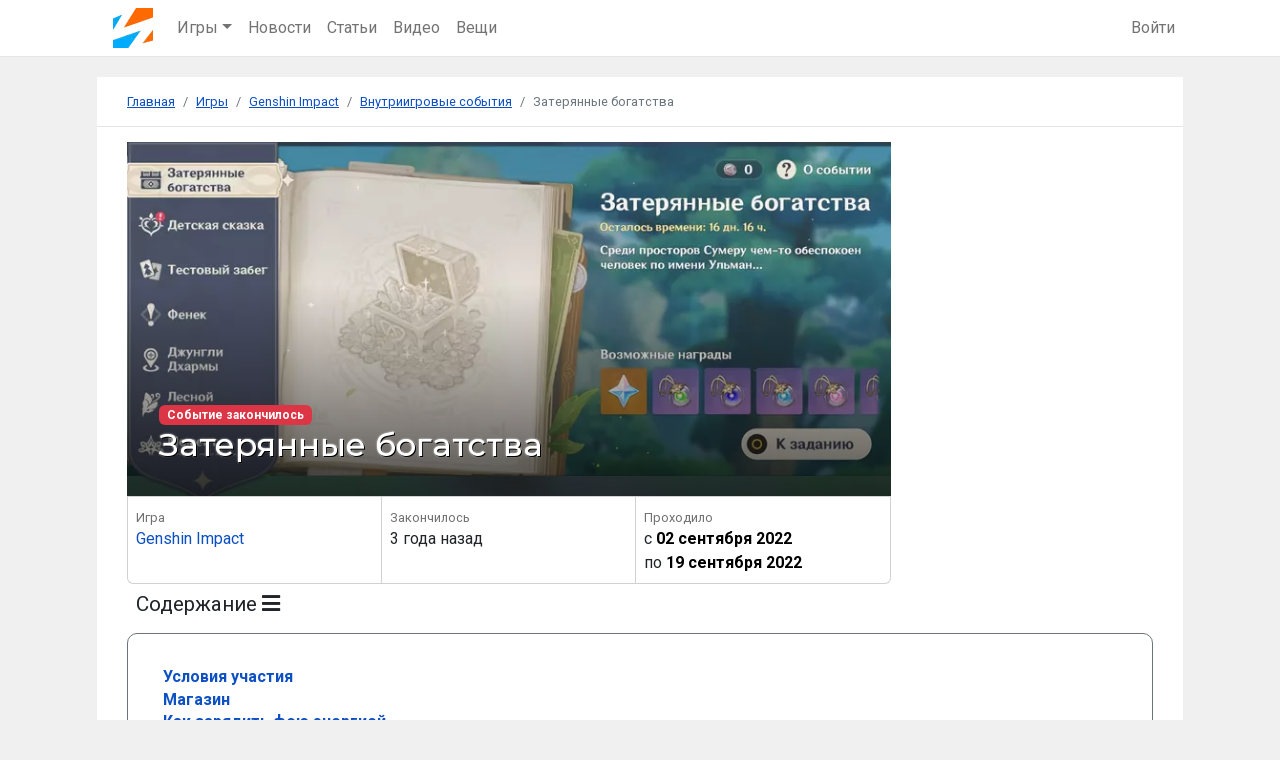

--- FILE ---
content_type: text/html; charset=UTF-8
request_url: https://zuwzuw.ru/games/ingame-events/2-zaterannye-bogatstva
body_size: 10612
content:
<!DOCTYPE html>
<html lang="ru-RU">
<head>
        <meta charset="UTF-8">
    <meta http-equiv="X-UA-Compatible" content="IE=edge">
    <meta name="viewport" content="width=device-width, initial-scale=1">
    <title>Genshin Impact | Игровое событие: Затерянные богатства</title>
    <link rel="preconnect" href="//fonts.googleapis.com" />
            <link rel="shortcut icon" href="/favicon.ico" />
    <link rel="apple-touch-icon-precomposed" sizes="57x57" href="/favs/apple-touch-icon-57x57.png" />
    <link rel="apple-touch-icon-precomposed" sizes="114x114" href="/favs/apple-touch-icon-114x114.png" />
    <link rel="apple-touch-icon-precomposed" sizes="72x72" href="/favs/apple-touch-icon-72x72.png" />
    <link rel="apple-touch-icon-precomposed" sizes="144x144" href="/favs/apple-touch-icon-144x144.png" />
    <link rel="apple-touch-icon-precomposed" sizes="60x60" href="/favs/apple-touch-icon-60x60.png" />
    <link rel="apple-touch-icon-precomposed" sizes="120x120" href="/favs/apple-touch-icon-120x120.png" />
    <link rel="apple-touch-icon-precomposed" sizes="76x76" href="/favs/apple-touch-icon-76x76.png" />
    <link rel="apple-touch-icon-precomposed" sizes="152x152" href="/favs/apple-touch-icon-152x152.png" />
    <link rel="icon" type="image/png" href="/favs/favicon-196x196.png" sizes="196x196" />
    <link rel="icon" type="image/png" href="/favs/favicon-96x96.png" sizes="96x96" />
    <link rel="icon" type="image/png" href="/favs/favicon-32x32.png" sizes="32x32" />
    <link rel="icon" type="image/png" href="/favs/favicon-16x16.png" sizes="16x16" />
    <link rel="icon" type="image/png" href="/favs/favicon-128.png" sizes="128x128" />
    <meta name="application-name" content="ZuwZuw"/>
    <meta name="msapplication-TileColor" content="#FFFFFF" />
    <meta name="msapplication-TileImage" content="/favs/mstile-144x144.png" />
    <meta name="msapplication-square70x70logo" content="/favs/mstile-70x70.png" />
    <meta name="msapplication-square150x150logo" content="/favs/mstile-150x150.png" />
    <meta name="msapplication-wide310x150logo" content="/favs/mstile-310x150.png" />
    <meta name="msapplication-square310x310logo" content="/favs/mstile-310x310.png" />
    <meta name="csrf-param" content="_csrf">
<meta name="csrf-token" content="i7aN5_2zEQj1d60ox2hFHO3rpS9DwFURdcKap0L_fj_k_b2rr99SXJc_wX29Wg5P1L2dYXbxIHZDoemfb7VTfg==">
        <meta property="og:url" content="https://zuwzuw.ru/games/ingame-events/2-zaterannye-bogatstva">
    <meta property="og:url" id="api-location" content="//zuwzuw.ru/api">
    <meta property="twitter:url" content="https://zuwzuw.ru/games/ingame-events/2-zaterannye-bogatstva">
    <meta property="og:type" content="website">
    <meta property="og:title" content="Genshin Impact | Игровое событие: Затерянные богатства">
    <meta property="twitter:title" content="Genshin Impact | Игровое событие: Затерянные богатства">
            <meta name="description" content="В событии &quot;Затерянные богатства&quot; в Genshin Impact вам предстоит искать сокровища, используя поисковых фей. Полученные древние монеты можно обменять на различные награды у Ульмана.">
    <meta property="og:description" content="В событии &quot;Затерянные богатства&quot; в Genshin Impact вам предстоит искать сокровища, используя поисковых фей. Полученные древние монеты можно обменять на различные награды у Ульмана.">
    <meta property="twitter:description" content="В событии &quot;Затерянные богатства&quot; в Genshin Impact вам предстоит искать сокровища, используя поисковых фей. Полученные древние монеты можно обменять на различные награды у Ульмана.">


    <!-- Yandex.Metrika counter --> <script> (function (d, w, c) { (w[c] = w[c] || []).push(function() { try { w.yaCounter61491661 = new Ya.Metrika({ id:61491661, clickmap:true, trackLinks:true, accurateTrackBounce:true, webvisor:true, trackHash:true }); } catch(e) { } }); var n = d.getElementsByTagName("script")[0], s = d.createElement("script"), f = function () { n.parentNode.insertBefore(s, n); }; s.type = "text/javascript"; s.async = true; s.src = "https://mc.yandex.ru/metrika/watch.js"; if (w.opera == "[object Opera]") { d.addEventListener("DOMContentLoaded", f, false); } else { f(); } })(document, window, "yandex_metrika_callbacks"); </script> <noscript><div><img src="https://mc.yandex.ru/watch/61491661" style="position:absolute; left:-9999px;" alt="" /></div></noscript> <!-- /Yandex.Metrika counter -->
    <!-- Global site tag (gtag.js) - Google Analytics -->
    <script async src="https://www.googletagmanager.com/gtag/js?id=G-VFCRB7SQFQ"></script>
    <script>
      window.dataLayer = window.dataLayer || [];
      function gtag(){dataLayer.push(arguments);}
      gtag('js', new Date());

      gtag('config', 'G-VFCRB7SQFQ');
    </script>
    <link href="https://zuwzuw.ru/games/ingame-events/2-zaterannye-bogatstva" rel="canonical">
<link type="text/css" href="/assets/5d963cf/dist/jquery.fancybox.min.css?v=1667200197" rel="stylesheet" media="all">
<link href="/assets/a6cfda6/css/comments.min.css?v=1667200197" rel="stylesheet">
<link href="/assets/18fe910b/css/all.min.css?v=1667200120" rel="stylesheet">
<link type="text/css" href="/assets/a091518c/css/bootstrap.min.css?v=1667200120" rel="stylesheet" media="all">
<link type="text/css" href="https://fonts.googleapis.com/css2?family=Montserrat:wght@400;500;700;900&amp;family=Roboto:wght@100;300;400;700&amp;display=swap&amp;subset=cyrillic" rel="stylesheet" media="all">
<link type="text/css" href="/assets/661d4200/css/site.min.css?v=1667200120" rel="stylesheet" media="all">
<script>var apiUrnFollow = "\/v1\/follow";
var apiWebRoot = "\/\/zuwzuw.ru\/api";</script>    <noscript>
        <style>
            .abs { opacity:1; }
            .js-depended {display: none;}
        </style>
     </noscript>
     <style>
        @media (min-width: 768px) {
            .order-md-2 {
              order: 2 !important;
            }
            .order-sm-1 {
              order: 1 !important;
            }
        }
        .h1, .h2, .h3, .h4, .h5, .h6, h1, h2, h3, h4, h5, h6, .title {
            font-family: 'Montserrat', sans-serif;
        }
        @media (max-width: 576px) {
            .absolute-wrapper h1 {
                font-size:22px!important;
            }
        }
    </style>
</head>
<body itemscope itemtype="http://schema.org/WebPage">


<nav id="w6" class="navbar-expand-md bg-white navbar-light bb pt-2 pb-2 navbar">
<div class="menu container pt-0 pb-0">
<a class="pt-0 pb-0 navbar-brand" href="/"><picture><source type="image/webp" srcset="/images/l-40x40.webp 1x, /images/l-80x80.webp 2x"><source type="image/png" srcset="/images/l-40x40.png 1x, /images/l-80x80.png 2x"><img class="logo" src="/images/l-80x80.png" width="80" height="80" alt="ZuwZuw" title="ZuwZuw"></picture></a>
<button type="button" class="navbar-toggler" data-bs-toggle="collapse" data-bs-target="#w6-collapse" aria-controls="w6-collapse" aria-expanded="false" aria-label="Toggle navigation"><span class="navbar-toggler-icon"></span></button>
<div id="w6-collapse" class="collapse navbar-collapse">
<ul id="w7" class="navbar-nav me-auto nav"><li class="dropdown nav-item"><a class="dropdown-toggle nav-link" href="#" data-bs-toggle="dropdown" role="button" aria-expanded="false">Игры</a><div id="w8" class="dropdown-menu"><a class="dropdown-item" href="/games">Все игры</a>
<a class="dropdown-item" href="/games/releases">Календарь</a>
<a class="dropdown-item" href="/games/themes">Темы</a>
<a class="dropdown-item" href="/games/genres">Жанры</a>
<a class="dropdown-item" href="/games/series">Серии</a></div></li>
<li class="nav-item"><a class="nav-link" href="/news">Новости</a></li>
<li class="nav-item"><a class="nav-link" href="/articles">Статьи</a></li>
<li class="nav-item"><a class="nav-link" href="/videos">Видео</a></li>
<li class="nav-item"><a class="nav-link" href="/items">Вещи</a></li></ul><ul id="w9" class="navbar-nav nav"><li class="nav-item"><a id="navbar-menu-login-link" class="nav-link" href="/user/auth/login">Войти</a></li></ul></div>
</div>
</nav>

<div class="wrap">
    <div class="container">
                <ul class="breadcrumb" itemprop="breadcrumb" itemscope itemtype="https://schema.org/BreadcrumbList"><li class="breadcrumb-item" itemprop="itemListElement" itemscope itemtype="https://schema.org/ListItem"><a class="home" href="/" itemprop="item"><span itemprop="name">Главная</span></a><meta itemprop="position" content="1"></li><li class="breadcrumb-item" itemprop="itemListElement" itemscope itemtype="https://schema.org/ListItem"><a href="/games" itemprop="item" data-pjax="0"><span itemprop="name">Игры</span></a><meta itemprop="position" content="2"></li><li class="breadcrumb-item" itemprop="itemListElement" itemscope itemtype="https://schema.org/ListItem"><a href="/games/48075-genshin-impact" itemprop="item" data-pjax="0"><span itemprop="name">Genshin Impact</span></a><meta itemprop="position" content="3"></li><li class="breadcrumb-item" itemprop="itemListElement" itemscope itemtype="https://schema.org/ListItem"><a href="/games/48075-genshin-impact/events" itemprop="item" data-pjax="0"><span itemprop="name">Внутриигровые события</span></a><meta itemprop="position" content="4"></li><!--noindex--><li class="breadcrumb-item active" aria-current="page" itemprop="itemListElement" itemscope itemtype="https://schema.org/ListItem"><span itemprop="name">Затерянные богатства</span><meta itemprop="position" content="5"></li><!--/noindex-->
</ul>            <div class="changelog-view">
	<div class="bb section">
		
		<div class="row">

		<div class="col-md-9 ">
			
				<div class="epilogueImage p-0" itemscope itemprop="image" itemtype="https://schema.org/ImageObject">

		            <a class="tc" href="/images/cache/d/6/e/81549/f.webp" data-fancybox="w0"><picture itemprop="image" itemscope="" itemtype="https://schema.org/ImageObject"><source type="image/webp" srcset="/images/cache/d/6/e/81549/content.webp 1x, /images/cache/d/6/e/81549/content-x2.webp 2x"><source type="image/png" srcset="/images/cache/d/6/e/81549/content.png 1x, /images/cache/d/6/e/81549/content-x2.png 2x"><img src="/images/cache/d/6/e/81549/f.webp" alt="В событии &quot;Затерянные богатства&quot; в Genshin Impact вам предстоит искать сокровища, используя поисковых фей." title="Затерянные богатства" loading="eager" itemprop="contentUrl"></picture></a> 

		            		            <div class="absolute-wrapper fill z-8">
		                <a class="ll" href="/images/cache/d/6/e/81549/f.webp" style="z-index:unset;" data-pjax="0" data-fancybox="gallery"></a>		                <div class="left top">
		                </div>
		                <div class="left bottom">
		                	<div class="uptitle-badges-group"><span class="badge bg-danger">Cобытие закончилось</span></div><h1 class="section-title m-0">Затерянные богатства</h1>     
		                </div>
		                <div class="right top"></div>
		                <div class="right bottom"></div>
		            </div>
		        </div>
		        		    					   
		   <div class="event-meta card-group --under-img">
				<div class="card p-2">
					<div class=""><div class="subtitle">Игра</div><a href="/games/48075-genshin-impact">Genshin Impact</a></div>				</div>
                <div class="card period p-2">
                	<div class=""><div class="subtitle">Закончилось</div><span class="fs-i">3 года назад</span></div>                </div>    
                <div class="card event-period p-2">
                	<div class="subtitle">Проходило</div>						<div>c <time datetime="2022-09-02 03:00:00">02 сентября 2022</time></div>						<div>по <time datetime="2022-09-19 03:00:00">19 сентября 2022</time></div>                </div>                   
        </div>
		</div>
			<div class="col-md-3 text-center1">
						
			</div>
		
		
    	</div>
    	<div class="row">
    		
    		
    		<div class="col-md-12">
    			<button type="button" class="btn btn-outline-default btn-sm fs-13" data-bs-toggle="collapse" data-bs-target="#w2" aria-expanded="true" aria-controls="w2">Содержание <i class="fas fa-bars"></i></button><div id="w2" class="headings-content collapse show"><ul id="content-list" class="content-table mt-2"><li><a href="#h1">Условия участия</a></li><li><a href="#h2">Магазин</a></li><li><a href="#h3">Как зарядить фею энергией</a></li><li><a href="#h4">Как использовать поисковую фею и находить сокровища?</a></li><li><a href="#h5">Область сокровищ 1 - Пещера Чатракам</a><ul class="sub node-3"><li><a href="#h6">1/3 сокровище</a></li><li><a href="#h7">2/3 сокровище</a></li><li><a href="#h8">3/3 сокровище</a></li></ul></li><li><a href="#h9">Область сокровищ 2 - Луга Вишудхи</a></li><li><a href="#h10">Область сокровищ 3 - Долина Ардрави</a></li><li><a href="#h11">Область сокровищ 4 - Долина Ардрави</a></li><li><a href="#h12">Область сокровищ 5 - Лес Авидья</a></li><li><a href="#h13">Область сокровищ 6 - Чаща Апам</a></li><li><a href="#h14">🎁 Награды</a></li></ul></div>				<div class="content mb-2">
					
					<p>В событии "Затерянные богатства" в Genshin Impact вам предстоит искать сокровища, используя поисковых фей. Полученные древние монеты можно обменять на различные награды у Ульмана.</p>
<h2 id="h1">Условия участия</h2>
<ul>
<li>20 Ранг приключений</li>
</ul>
<p>Для начала необходимо выполнить (ну как выполнить, добежать до Ульмана) задание "<a href="https://zuwzuw.ru/games/ingame-content/551-sokrovisa-pod-lozoj">Сокровищ под лозой</a>".</p>
<p>В разделе событий теперь станет доступна книга сокровищ Ульмана, где отмечены места с сокровищами.</p>
<p><img src="/images/cache/3/0/1/81553/content.webp" alt="Секция события &quot;Затерянные богатства&quot;" width="800" height="450" loading="lazy" data-id="81553"></p>
<ul>
<li>Каждый день Ульман будет добавлять новую область.</li>
<li>Всего будет доступно 6 областей.</li>
</ul>
<p>Перейдите в меню события. Нажмите кнопку "Описание события" - откроется новое окно в котором будут отмечены места, где примерно находятся сокровища.</p>
<p><img src="/images/cache/3/b/b/81554/content.webp" alt="Меню события с картой местности конкретного сокровища в событии &quot;Затерянные богатства&quot; Геншин Импакт" width="800" height="450" loading="lazy" data-id="81554"></p>
<h2 id="h2">Магазин</h2>
<p>В сумме за весь ивент (если собрать все сундуки) вы сможете получить 540 Древних монет и обменять их на:</p>
<ul>
<li>240 <a href="https://zuwzuw.ru/games/ingame-content/196-kamni-istoka">Камней Истока</a></li>
<li>10 Опыта героя</li>
<li>20 Волшебной руды усиления</li>
<li>100000 <a href="https://zuwzuw.ru/games/ingame-content/529-mora">мора</a></li>
<li>и одну фею на выбор</li>
</ul>
<p><img src="/images/cache/8/2/0/81551/content.webp" alt="Магазин события Затерянные богатства в Genshin Impact" width="800" height="450" loading="lazy" data-id="81551"></p>
<h2 id="h3">Как зарядить фею энергией</h2>
<p>Для начала, снарядите фею в инвентаре (раздел Инструменты). Если вы находитесь в области сокровища - призовите фею, нажав клавишу "Z". Теперь бегайте по обозначенной области, пока не найдете специальный метки, которые выглядят как голубые шарики энергии.</p>
<p><img src="/images/cache/4/2/5/81555/content.webp" alt="Частицы, которые нужно собирать для феи в событии  &quot;Затерянные богатства&quot; Геншин Импакт" width="800" height="450" loading="lazy" data-id="81555"></p>
<p>Пробегите сквозь них -<strong> фея получит 1 заряд</strong>.</p>
<p>Получив 3 заряда - на карте появится символ клада.</p>
<p>ℹ️ Частицы могут быть где угодно - на земле или в воздухе. Иногда нужно будет использоватаь <strong>четырехлистный символ </strong>или прыгучие грибы, чтобы добраться до них.</p>
<h2 id="h4">Как использовать поисковую фею и находить сокровища?</h2>
<p>Когда вы собрали 3 заряда элементальных частицы, на карте появится метка в виде лопаты. Отправляйтесь к ней, и активируйте испытание. Во время испытания у вас будет две минуты, чтобы <strong>зарядить полоску "Энергия феи"</strong> вверху.</p>
<p>Испытания бывают двух видов:</p>
<ul>
<li><strong>стражение </strong>- побеждайте врагов и собирайте шарики энергии, которые остаются после их гибели</li>
<li><strong>поиск </strong>- необходимо собрать эти шарики энергии, бегая по локации</li>
</ul>
<p><img src="/images/cache/7/7/a/81557/content.webp" alt="Испытание типа &quot;Спаржение&quot; для получения сундука сокровищ в событии &quot;Затерянные богатства&quot; Genshin Impact" width="800" height="450" loading="lazy" data-id="81557"></p>
<p>Когда испытание завершено, подойдите к месту с сокровищем и откопайте его.</p>
<p><img src="/images/cache/c/c/5/81558/content.webp" alt="Результат испытания - сундук с сокровищами" width="800" height="450" loading="lazy" data-id="81558"></p>
<h2 id="h5">Область сокровищ 1 - Пещера Чатракам</h2>
<p>Область сокровищ первого дня находится <strong>в районе Пещеры Чатракам</strong>. На инфографиках ниже показаны местоположение всех трех скоровищ</p>
<h3 id="h6">1/3 сокровище</h3>
<p>тип испытания - сражение</p>
<p><img src="/images/cache/8/a/8/81556/content.webp" alt="Местоположение частиц для первого сокровища в Области сокровищ 1 - пещера Чатракам" width="800" height="450" loading="lazy" data-id="81556"></p>
<h3 id="h7">2/3 сокровище</h3>
<p>тип испытания - поиск</p>
<p><img src="/images/cache/6/6/3/81559/content.webp" alt="Местоположение частиц для второго сокровища в Области сокровищ 1 - пещера Чатракам" width="1040" height="585" loading="lazy" data-id="81559"></p>
<h3 id="h8">3/3 сокровище</h3>
<p>тип испытания - сражение</p>
<p><img src="/images/cache/f/5/4/81560/content.webp" alt="Местоположение частиц для третьего сокровища в Области сокровищ 1 - пещера Чатракам" width="1156" height="650" loading="lazy" data-id="81560"></p>
<h2 id="h9">Область сокровищ 2 - Луга Вишудхи</h2>
<p>🕘 открылось 3-го сентября</p>
<p>Типы испытаний второго дня:</p>
<ul>
<li>сокровище 1/3 - сражение</li>
<li>сокровище 2/3 - поиск (вокруг клада)</li>
<li>сокровище 3/3 - сражение</li>
</ul>
<p>Ниже приведен полный <strong>оптимальный маршрут</strong> для сбора всех кладов без возвращений:</p>
<p><img src="/images/cache/4/1/3/81608/content.webp" alt="Местоположение всех частиц и кладов, а также оптимальный маршурт для сбора в Области сокровищ 2 - Луга Вишудхи в событии &quot;Затерянные богатства&quot; в Genhsin Impact" width="800" height="450" loading="lazy" data-id="81608"></p>
<h2 id="h10">Область сокровищ 3 - Долина Ардрави</h2>
<p>🕘 открылось 4-го сентября</p>
<p>Типы испытаний третьего дня:</p>
<ul>
<li>сокровище 1/3 - сражение</li>
<li>сокровище 2/3 - поиск (вокруг клада)</li>
<li>сокровище 3/3 - сражение</li>
</ul>
<p>Ниже приведен полный <strong>оптимальный маршрут</strong> в Долине Ардрави для сбора всех кладов без возвращений:</p>
<p><img src="/images/cache/d/4/4/81680/content.webp" alt="Местоположение всех частиц и кладов, а также оптимальный маршурт для сбора для Области сокровищ 3 - Долина Ардрави в событии &quot;Затерянные богатства&quot; в Genhsin Impact" width="1040" height="585" loading="lazy" data-id="81680"></p>
<h2 id="h11">Область сокровищ 4 - Долина Ардрави</h2>
<p>🕘 открылось 5-го сентября</p>
<p>Типы испытаний четвертого дня:</p>
<ul>
<li>сокровище 1/3 - поиск (вокруг клада)</li>
<li>сокровище 2/3 - сражение</li>
<li>сокровище 3/3 - поиск (используя вихри и символы)</li>
</ul>
<p>Ниже приведен полный <strong>оптимальный маршрут</strong> для сбора всех кладов без возвращений:</p>
<p><img src="/images/cache/2/5/f/81751/content.webp" alt="Местоположение всех частиц и кладов, а также оптимальный маршурт для сбора для Области сокровищ 4 - Долина Ардрави (сокровище 4) в событии &quot;Затерянные богатства&quot; в Genhsin Impact" width="1043" height="586" loading="lazy" data-id="81751"></p>
<h2 id="h12">Область сокровищ 5 - Лес Авидья</h2>
<p>🕘 открылось 6-го сентября</p>
<p>Типы испытаний пятого дня:</p>
<ul>
<li>сокровище 1/3 - сражение (2 волны)</li>
<li>сокровище 2/3 - сражение (3 волны)</li>
<li>сокровище 3/3 - поиск (используя вихри и символы)</li>
</ul>
<p>Ниже приведен полный <strong>оптимальный маршрут</strong> для сбора всех кладов без возвращений:</p>
<p><img src="/images/cache/0/f/9/81795/content.webp" alt="Местоположение всех частиц и кладов, а также оптимальный маршурт для сбора для Области сокровищ 5 - Лес Авидья (сокровище 5) в событии &quot;Затерянные богатства&quot; в Genhsin Impact" width="1040" height="585" loading="lazy" data-id="81795"></p>
<h2 id="h13">Область сокровищ 6 - Чаща Апам</h2>
<p>🕘 открылось 7-го сентября</p>
<p>Типы испытаний пятого дня:</p>
<ul>
<li>сокровище 1/3 - сражение (2 волны)</li>
<li>сокровище 2/3 - поиск (используя вихри и символы)</li>
<li>сокровище 3/3 - сражение (2 волны летающих)</li>
</ul>
<p>Ниже приведен полный <strong>оптимальный маршрут</strong> для сбора всех кладов без возвращений:</p>
<p><img src="/images/cache/0/b/0/81868/content.webp" loading="lazy" data-id="81868" alt="Местоположение всех частиц и кладов, а также оптимальный маршурт для сбора для Области сокровищ 6 - Чаща Апам (сокровище 6) в событии &quot;Затерянные богатства&quot; в Genhsin Impact" width="1040" height="585"></p>
<h2 id="h14">🎁 Награды</h2>
<p>За нахождение всех сундуков (18 штук) за время всего ивента можно получить</p>
<ul>
<li>180 <a href="https://zuwzuw.ru/games/ingame-content/196-kamni-istoka">Камней Истока</a></li>
<li>12 Указаний Сумеру (различные)</li>
<li>12 Улучшений оружия Сумеру (различные)</li>
</ul>
<p>Удачи в приключениях Геншин</p>
				</div>
				<div class="card release">
    <div class="cover game card mb-0">
        
       <a href="/games/48075-genshin-impact" data-pjax="0"><picture itemprop="image" itemscope="" itemtype="https://schema.org/ImageObject"><source type="image/webp" srcset="/images/cache/6/4/a/49617/180x256.webp 180w, /images/cache/6/4/a/49617/360x512.webp 360w"><source type="image/png" srcset="/images/cache/6/4/a/49617/180x256.png 180w, /images/cache/6/4/a/49617/360x512.png 360w"><img src="/images/cache/6/4/a/49617/f.webp" alt="Умело управляйте божественными силами природы, что бы решать головоломки и изгонять Монстров." title="Genshin Impact" loading="auto" itemprop="contentUrl"></picture></a>    </div>
    <div class="data">
            <a href="/games/48075-genshin-impact" data-pjax="0"><h2 class="section-title fs-12">Genshin Impact</h2></a>        <span class="badge bg-success ms-1 "></span>        <small class="text-muted d-block">
                                                       <span class="genres inline-comma-list-group">
                                  <span class="pre-v">Жанры:</span>
                                  <span class="v">
                                     <a class="i fs-9 inline-comma-list" href="/games?genre=5">Приключения</a><a class="i fs-9 inline-comma-list" href="/games?genre=16">Ролевая игра</a>                                </span>
                            </span>
                                                                            <span class="themes inline-comma-list-group">
                                <span class="pre-v">Тематики:</span>
                                <span class="v">
                                    <a class="i fs-9" href="/games?theme=2">Фэнтези</a>


                                </span>
                            </span>
                                </small>


        <div>
            <a class="me-2 bg-light badge text-dark contents-badge" href="/games?platform=1" title="Другие игры на платформе Windows" data-pjax="0" style="border: 1px solid #d0d0d0;" data-toggle="tooltip" data-placement="left"><img class="game-logo me-1" src="/images/cache/3/e/9/37097/x16.webp" srcset="/images/cache/3/e/9/37097/x32.webp 2x," alt="Windows" title="Windows" style="width:16px">Windows</a><a class="me-2 bg-light badge text-dark contents-badge" href="/games?platform=4" title="Другие игры на платформе PS4" data-pjax="0" style="border: 1px solid #d0d0d0;" data-toggle="tooltip" data-placement="left"><img class="game-logo me-1" src="/images/cache/e/2/c/71/x16.webp" srcset="/images/cache/e/2/c/71/x32.webp 2x," alt="PS4" title="PS4" style="width:16px">PS4</a><a class="me-2 bg-light badge text-dark contents-badge" href="/games?platform=11" title="Другие игры на платформе iOS" data-pjax="0" style="border: 1px solid #d0d0d0;" data-toggle="tooltip" data-placement="left"><img class="game-logo me-1" src="/images/cache/6/c/4/157/x16.webp" srcset="/images/cache/6/c/4/157/x32.webp 2x," alt="iOS" title="iOS" style="width:16px">iOS</a><a class="me-2 bg-light badge text-dark contents-badge" href="/games?platform=12" title="Другие игры на платформе Android" data-pjax="0" style="border: 1px solid #d0d0d0;" data-toggle="tooltip" data-placement="left"><img class="game-logo me-1" src="/images/cache/b/7/3/160/x16.webp" srcset="/images/cache/b/7/3/160/x32.webp 2x," alt="Android" title="Android" style="width:16px">Android</a><a class="me-2 bg-light badge text-dark contents-badge" href="/games?platform=15" title="Другие игры на платформе Nintendo Switch" data-pjax="0" style="border: 1px solid #d0d0d0;" data-toggle="tooltip" data-placement="left"><img class="game-logo me-1" src="/images/cache/6/2/8/36861/x16.webp" srcset="/images/cache/6/2/8/36861/x32.webp 2x," alt="Nintendo Switch" title="Nintendo Switch" style="width:16px">Nintendo Switch</a>                        
                    </div>
                    <div class="text-muted fs-9 pt-3">Умело управляйте божественными силами природы, что бы решать головоломки и изгонять Монстров. Ищите редкие артефакты и создавайте мощное оружие. Тейват ждет своих героев!</div>
    </div>
</div>
    		</div>
    		    	</div>
    	
	</div>
	    <span id="iRelArt" class="s-a"></span><section id="w3" class="hover-list"> <div class='partHeader'><h3 class="section-title">Статьи <span class="section-subtitle">Genshin Impact</span></h3>  </div> <div class="row"><div class="col-md-4 pb-3" data-key="33">
<div class="card article h-100">
    <a class="ll" href="/articles/33-gde-najti-vse-76-aranar-v-sumeru" title="Где найти все 76 аранар в Сумеру?" data-pjax="0"></a>    

            <div class="cover">
            <picture itemprop="image" itemscope="" itemtype="https://schema.org/ImageObject"><source type="image/webp" srcset="/images/cache/3/e/4/82542/512x256.webp 1x, /images/cache/3/e/4/82542/1024x512.webp 2x"><source type="image/png" srcset="/images/cache/3/e/4/82542/512x256.png 1x, /images/cache/3/e/4/82542/1024x512.png 2x"><img src="/images/cache/3/e/4/82542/f.webp" width="512" height="256" alt="После выполнения задания &quot;Статичные пейзажи II&quot; в пещере находится много сундуков Араминали, однако, они недоступны." title="Где найти все 76 аранар в Сумеру?" loading="lazy" itemprop="contentUrl"></picture>            <div class="absolute-wrapper fill hidden">
                            </div> 
        </div>
                		
    	
    
                        <div class="card-body">
                            <div class="subtitle v-group fs-9">
                    <a class="ci z-16 i" href="/games/48075-genshin-impact/articles/guides">Гайды</a>                                    </div>
                <span class="h5 card-title">Где найти все 76 аранар в Сумеру?</span>                    </div>
            </div>
</div>
<div class="col-md-4 pb-3" data-key="35">
<div class="card article h-100">
    <a class="ll" href="/articles/35-kak-zakryt-vse-razdely-aranaki-zurnal-lesnyh-priklucenij" title="Как &quot;закрыть&quot; все разделы Араньяки - Журнал лесных приключений" data-pjax="0"></a>    

            <div class="cover">
            <picture itemprop="image" itemscope="" itemtype="https://schema.org/ImageObject"><source type="image/webp" srcset="/images/cache/6/b/b/82212/512x256.webp 1x, /images/cache/6/b/b/82212/1024x512.webp 2x"><source type="image/png" srcset="/images/cache/6/b/b/82212/512x256.png 1x, /images/cache/6/b/b/82212/1024x512.png 2x"><img src="/images/cache/6/b/b/82212/f.webp" width="512" height="256" alt="Книга Араньяка - это журнал ваших лесных приключений, которую вы получили от Арамы." title="Как &quot;закрыть&quot; все разделы Араньяки - Журнал лесных приключений" loading="lazy" itemprop="contentUrl"></picture>            <div class="absolute-wrapper fill hidden">
                            </div> 
        </div>
                		
    	
    
                        <div class="card-body">
                            <div class="subtitle v-group fs-9">
                    <a class="ci z-16 i" href="/games/48075-genshin-impact/articles/guides">Гайды</a>                                    </div>
                <span class="h5 card-title">Как "закрыть" все разделы Араньяки - Журнал лесных приключений</span>                    </div>
            </div>
</div>
<div class="col-md-4 pb-3" data-key="38">
<div class="card article h-100">
    <a class="ll" href="/articles/38-kak-polucit-suhoe-sema-i-zarabotat-acivku-ludi-iz-doliny-zizni" title="Как получить Сухое семя и заработать ачивку &quot;Люди из Долины жизни&quot;" data-pjax="0"></a>    

            <div class="cover">
            <picture itemprop="image" itemscope="" itemtype="https://schema.org/ImageObject"><source type="image/webp" srcset="/images/cache/e/d/f/82199/512x256.webp 1x, /images/cache/e/d/f/82199/1024x512.webp 2x"><source type="image/png" srcset="/images/cache/e/d/f/82199/512x256.png 1x, /images/cache/e/d/f/82199/1024x512.png 2x"><img src="/images/cache/e/d/f/82199/f.webp" width="512" height="256" alt="Этот гайд поможет вам получить Сухое семя и достижение &quot;Люди из Долины жизни&quot;." title="Как получить Сухое семя и заработать ачивку &quot;Люди из Долины жизни&quot;" loading="lazy" itemprop="contentUrl"></picture>            <div class="absolute-wrapper fill hidden">
                            </div> 
        </div>
                		
    	
    
                        <div class="card-body">
                            <div class="subtitle v-group fs-9">
                    <a class="ci z-16 i" href="/games/48075-genshin-impact/articles/guides">Гайды</a>                                    </div>
                <span class="h5 card-title">Как получить Сухое семя и заработать ачивку "Люди из Долины жизни"</span>                    </div>
            </div>
</div></div></section>    <div  class="section comments-wrapper" id="f3f25a822">
    <div class="comments-header">
        <h3 class="section-title">
                    Комментарии <span class="badge bg-secondary">0</span>        </h3>
            </div>
    <div id="comment-pjax-container-w4" data-pjax-container="" data-pjax-timeout="20000">    <div id="comments" class="comments">
        <div class="pre-list">
                            <div>Для комментирования необходимо <a class="" href="/user/auth/login" data-pjax="0">Войти</a></div>                                </div>
            <ul id="w5" class="comments-list">
</ul>            
       
    </div>
    </div>
</div>
</div>
    </div>
</div>
 
    <footer class="footer">
    <div class="container pt-0 pb-1">
        <div class="row">
           <div class="col-md-2 text-center">
            <picture><source type="image/webp" srcset="/images/l-155x155.webp 1x, /images/l-f.webp 2x"><source type="image/png" srcset="/images/l-155x155.png 1x, /images/l-f.png 2x"><img src="/images/l-f.png" width="310" height="310" alt="ZuwZuw" title="ZuwZuw"></picture>                         <p class="pull-left cb">&copy; ZuwZuw.com 2026</p> 
            <ul class="ul-f-menu">
                
                
            </ul>
        </div>
        <div class="col-md-6 ft">
            <p>ZuwZuw.com - сайт об играх, смежных технологиях, новостях игровой и "железной" индустрий. </p>
            <p class="mb-3">Обзоры, рецензии, свежие новости и многое другое, что может быть интересно и полезно как энтузиастам, так и просто любителям игрулек.</p>
            <small><a class="text-muted" href="/documents/privacy">Политика конфиденциальности</a></small>
                •   
            <small><a class="text-muted" href="/documents/terms-and-conditions">Пользовательское соглашение</a></small>
                        
        </div>
        <div class="col-md-2 fl">
            <ul class="ul-f-menu">
                                <li><a class="" href="/contact">Обратная связь</a></li>
                <li></li>
                <li> </li>
                
            </ul>
        </div>
        <div class="col-md-2 fl">
            <ul class="ul-f-menu">
                <li><a class="" href="/games">Игры</a></li>
                <li><a class="" href="/news">Новости</a></li>
                <li><a class="" href="/videos">Видео</a></li>
                <li><a class="" href="/activity">Активность сайта</a></li>
                <li><a class="" href="/platforms">Платформы</a></li>
                <li><a class="" href="/companies">Компании</a></li>
                 
            </ul>
        </div>
       
        </div>
        

        
    </div>
   
</footer><div id="toastAlert" class="fixed-bottom" style="right: auto;"></div>  

<div id="Cmodal" class="modal fade" aria-hidden="true" aria-labelledby="Cmodal-label">
<div class="modal-dialog modal-lg">
<div class="modal-content">
<div id="CmodalHeader" class="modal-header">
<h5 id="Cmodal-label" class="modal-title"></h5>
<button type="button" id="close-button" class="btn-close" data-bs-dismiss="modal" aria-label="Закрыть"></button>
</div>
<div class="modal-body">
<div id='CmodalContent'></div>
</div>

</div>
</div>
</div>  </div>
</div>
<script src="/assets/81c61478/jquery.min.js?v=1667200120"></script>
<script src="/assets/5d963cf/dist/jquery.fancybox.min.js?v=1667200197"></script>
<script src="/assets/e5915f0c/js/follow.min.js?v=1667200201"></script>
<script src="/assets/81eaef90/yii.js?v=1667200120"></script>
<script src="/assets/e7d43c04/yii.validation.js?v=1667200201"></script>
<script src="/assets/81eaef90/yii.activeForm.js?v=1667200120"></script>
<script src="/assets/a6cfda6/js/comments.min.js?v=1667200197"></script>
<script src="/assets/920b1e75/jquery.pjax.js?v=1667200120"></script>
<script src="/assets/a091518c/js/bootstrap.bundle.min.js?v=1667200120"></script>
<script src="/assets/661d4200/js/main.min.js?v=1667200120"></script>
<script>
            $('body').on('click','.follow-box .follow',function () {
                proceedFollow(this);
            });
        </script>
<script>jQuery(function ($) {
$.fancybox.defaults.loop = true;$.fancybox.defaults.protect = true;
jQuery('#w1').yiiActiveForm([{"id":"followform-tid","name":"tid","container":".field-followform-tid","input":"#followform-tid","validateOnChange":false,"validateOnBlur":false,"validate":function (attribute, value, messages, deferred, $form) {yii.validation.required(value, messages, {"message":"Необходимо заполнить «Tid»."});yii.validation.number(value, messages, {"pattern":/^[+-]?\d+$/,"message":"Значение «Tid» должно быть целым числом.","skipOnEmpty":1});}},{"id":"followform-tcid","name":"tcid","container":".field-followform-tcid","input":"#followform-tcid","validateOnChange":false,"validateOnBlur":false,"validate":function (attribute, value, messages, deferred, $form) {yii.validation.required(value, messages, {"message":"Необходимо заполнить «Tcid»."});yii.validation.number(value, messages, {"pattern":/^[+-]?\d+$/,"message":"Значение «Tcid» должно быть целым числом.","skipOnEmpty":1});}},{"id":"followform-rsv","name":"rsv","container":".field-followform-rsv","input":"#followform-rsv","validateOnChange":false,"validateOnBlur":false,"validate":function (attribute, value, messages, deferred, $form) {yii.validation.string(value, messages, {"message":"Значение «Rsv» должно быть строкой.","skipOnEmpty":1});}}], []);
jQuery('#f3f25a822').comment({"pjaxContainerId":"#comment-pjax-container-w4","formSelector":"#comment-form"});
jQuery(document).pjax("#comment-pjax-container-w4 a", {"push":false,"replace":false,"timeout":20000,"scrollTo":false,"container":"#comment-pjax-container-w4"});
jQuery(document).off("submit", "#comment-pjax-container-w4 form[data-pjax]").on("submit", "#comment-pjax-container-w4 form[data-pjax]", function (event) {jQuery.pjax.submit(event, {"push":false,"replace":false,"timeout":20000,"scrollTo":false,"container":"#comment-pjax-container-w4"});});
jQuery('#Cmodal').modal({"show":false,"backdrop":"static","keyboard":false});
});</script></body>
</html>


--- FILE ---
content_type: text/css
request_url: https://zuwzuw.ru/assets/a6cfda6/css/comments.min.css?v=1667200197
body_size: 475
content:
.comments-wrapper .comment-header,.comments-wrapper .comments-header{display:flex;justify-content:space-between}.comments{word-break:break-word;background:#fff;display:grid}.comments .comments-list{padding:0;list-style:none}.comments .comments-list.children{padding:0;margin-left:3rem}.comments .sort{margin-bottom:1rem}.comments .comment{display:flex}.comments .comment .comment-outer{margin:0 1rem 0 0}.comments .comment .comment-inner{width:100%}.comments .comment .comment-inner .comment-body{padding-bottom:.5rem;margin-bottom:.5rem}.comments .comment .comment-inner .comment-body:hover>.comment-header>.comment-actions{opacity:1}.comments .comment .comment-inner .comment-body .comment-header{margin-bottom:1rem}.comments .comment .comment-inner .comment-body .comment-header .report-action{color:#6c757d}.comments .comment .comment-inner .comment-body .comment-header .comment-info{display:flex!important}.comments .comment .comment-inner .comment-body .comment-header .comment-info .r-side{margin-left:1rem;line-height:1rem}.comments .comment .comment-inner .comment-body .comment-header .comment-info .r-side .author a{text-decoration:none}.comments .comment .comment-inner .comment-body .comment-header .comment-info .r-side .author a:hover{text-decoration:underline}.comments .comment .comment-inner .comment-body .comment-header .comment-actions{-webkit-transition:opacity .2s ease-out 0s;-moz-transition:opacity .2s ease-out 0s;-o-transition:opacity .2s ease-out 0s;transition:opacity .2s ease-out 0s;opacity:0;text-transform:lowercase;text-align:right}.comments .comment .comment-inner .comment-body .comment-header .comment-actions .moderate-actions{color:red!important}.comments .comment .comment-inner .comment-body .comment-header .comment-actions .moderate-actions:after{content:""}.comments .comment .comment-inner .comment-body .comment-text{word-break:break-word}.comments .comment .comment-inner .comment-body .comment-text .comment-abnormal-status{color:grey;display:block}.comments .comment .comment-inner .comment-body .comment-footer{display:flex;justify-content:space-between}.comments .comment .comment-inner .comment-body .comment-footer .reply-action{font-weight:700}.comments .comment-box{margin-top:1rem;margin-bottom:1.5rem}